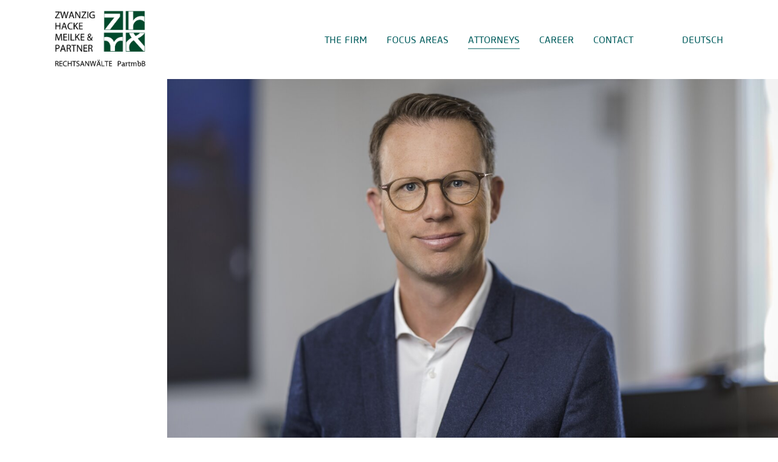

--- FILE ---
content_type: text/html; charset=utf-8
request_url: https://www.zhmp.de/en/attorneys/dr-andreas-hacke
body_size: 6091
content:
<!DOCTYPE html>
<html lang="en-GB">
<head>

<meta charset="utf-8">
<!-- 
	+ - - - - - - - - - - - - - - - - - - - - - - - - - - - - - - - - - - - +|   Website created by designambulanz.de |+ - - - - - - - - - - - - - - - - - - - - - - - - - - - - - - - - - - - +

	This website is powered by TYPO3 - inspiring people to share!
	TYPO3 is a free open source Content Management Framework initially created by Kasper Skaarhoj and licensed under GNU/GPL.
	TYPO3 is copyright 1998-2026 of Kasper Skaarhoj. Extensions are copyright of their respective owners.
	Information and contribution at https://typo3.org/
-->

<base href="https://www.zhmp.de/">
<link rel="icon" href="/fileadmin/icons/favicon.ico" type="image/vnd.microsoft.icon">

<meta http-equiv="x-ua-compatible" content="IE=edge" />
<meta name="generator" content="TYPO3 CMS" />
<meta name="viewport" content="width=device-width, initial-scale=1, minimum-scale=1" />
<meta name="robots" content="index,follow" />
<meta name="twitter:card" content="summary" />
<meta name="apple-mobile-web-app-capable" content="no" />
<meta name="google" content="notranslate" />

<link rel="stylesheet" href="/typo3temp/assets/compressed/merged-f3b2147a2fd041bcee75913b77a51052-e9b2ecd41d2b08d1591c8d2ddbea13a9.css?1678986223" media="all">
<link rel="stylesheet" href="/typo3temp/assets/compressed/merged-70da207b06cfd0b7350a68af56e9693a-b3affbbea0bdb38c3271ac043636017a.css?1684246167" media="all">


<script src="/typo3temp/assets/compressed/merged-5423bb8e80bca81b04551fc1b705f7e1-dd7e7015cff03e7d7dcaddaecb899f0c.js?1678986223"></script>

<script>
/*<![CDATA[*/
/*TS_inlineJS*/




/*]]>*/
</script>

<title>ZHMP&nbsp;-&nbsp;Dr. Andreas Hacke, FCIArb</title><link rel="prev" href="/en/attorneys/joachim-hacke"><link rel="next" href="/en/attorneys/dr-felix-tietmeyer">
<link rel="canonical" href="/en/attorneys/dr-andreas-hacke"/>

<link rel="alternate" hreflang="de-DE" href="/anwaelte/dr-andreas-hacke"/>
<link rel="alternate" hreflang="en-GB" href="/en/attorneys/dr-andreas-hacke"/>
<link rel="alternate" hreflang="x-default" href="/anwaelte/dr-andreas-hacke"/>
</head>
<body id="p10" class="page-10 pagelevel-2 language-1 backendlayout-default layout-default">

<div id="top"></div><div class="body-bg body-bg-top"><a class="visually-hidden-focusable" href="#page-content"><span>Skip to main content</span></a><header id="page-header" class="bp-page-header navbar navbar-mainnavigation navbar-default navbar-has-image navbar-top navbar-fixed-top"><div class="container"><a class="navbar-brand navbar-brand-image" href="/en/"><img class="navbar-brand-logo-normal" src="/fileadmin/user_upload/zhmp.jpg" alt="ZHMP logo" height="953" width="1493"><img class="navbar-brand-logo-inverted" src="/typo3conf/ext/pizpalue/Resources/Public/Images/logo_inv.svg" alt="ZHMP logo" height="953" width="1493"></a><button class="navbar-toggler collapsed" type="button" data-toggle="collapse" data-bs-toggle="collapse" data-target="#mainnavigation" data-bs-target="#mainnavigation" aria-controls="mainnavigation" aria-expanded="false" aria-label="Toggle navigation"><span class="navbar-toggler-icon"></span></button><nav id="mainnavigation" class="collapse navbar-collapse"><ul class="navbar-nav"><li class="nav-item"><a href="/en/the-firm" id="nav-item-2" class="nav-link" title="The Firm"><span class="nav-link-text">The Firm</span></a></li><li class="nav-item dropdown dropdown-hover"><a href="/en/focus-areas" id="nav-item-3" class="nav-link dropdown-toggle" title="Focus Areas" aria-haspopup="true" aria-expanded="false"><span class="nav-link-text">Focus Areas</span></a><ul class="dropdown-menu" aria-labelledby="nav-item-3"><li><a href="https://www.zhmp.de/en/focus-areas#c20" class="dropdown-item" target="_self" title="Legal Advice &amp; Litigation"><span class="dropdown-text">Legal Advice &amp; Litigation</span></a></li><li><a href="https://www.zhmp.de/en/focus-areas#c21" class="dropdown-item" target="_self" title="Alternative Dispute Resolution"><span class="dropdown-text">Alternative Dispute Resolution</span></a></li></ul></li><li class="nav-item active dropdown dropdown-hover"><a href="/en/attorneys" id="nav-item-4" class="nav-link dropdown-toggle" title="Attorneys" aria-haspopup="true" aria-expanded="false"><span class="nav-link-text">Attorneys</span></a><ul class="dropdown-menu" aria-labelledby="nav-item-4"><li><a href="/en/attorneys/juergen-zwanzig" class="dropdown-item" title="Jürgen Zwanzig"><span class="dropdown-text">Jürgen Zwanzig</span></a></li><li><a href="/en/attorneys/klaus-peter-hacke" class="dropdown-item" title="Klaus Peter Hacke"><span class="dropdown-text">Klaus Peter Hacke</span></a></li><li><a href="/en/attorneys/joachim-hacke" class="dropdown-item" title="Joachim Hacke"><span class="dropdown-text">Joachim Hacke</span></a></li><li><a href="/en/attorneys/dr-andreas-hacke" class="dropdown-item active" title="Dr. Andreas Hacke, FCIArb"><span class="dropdown-text">Dr. Andreas Hacke, FCIArb <span class="visually-hidden">(current)</span></span></a></li><li><a href="/en/attorneys/dr-felix-tietmeyer" class="dropdown-item" title="Dr. Felix Tietmeyer"><span class="dropdown-text">Dr. Felix Tietmeyer</span></a></li><li><a href="/en/attorneys/florian-gantenberg" class="dropdown-item" title="Florian Gantenberg"><span class="dropdown-text">Florian Gantenberg</span></a></li><li><a href="/en/attorneys/andrea-burghard" class="dropdown-item" title="Andrea Burghard"><span class="dropdown-text">Andrea Burghard</span></a></li><li><a href="/en/attorneys/peter-meilke" class="dropdown-item" title="Peter Meilke"><span class="dropdown-text">Peter Meilke</span></a></li><li><a href="/en/attorneys/carsten-sewtz" class="dropdown-item" title="Carsten Sewtz"><span class="dropdown-text">Carsten Sewtz</span></a></li></ul></li><li class="nav-item"><a href="/en/career" id="nav-item-5" class="nav-link" title="Career"><span class="nav-link-text">Career</span></a></li><li class="nav-item"><a href="/en/contact" id="nav-item-6" class="nav-link" title="Contact"><span class="nav-link-text">Contact</span></a></li></ul><ul id="language_menu" class="navbar-nav language-menu "><li class="nav-item Deutsch  "><a href="/anwaelte/dr-andreas-hacke" class="nav-link" hreflang="de-DE" title="Deutsch"><span class="nav-link-text">Deutsch</span></a></li><li class="nav-item English active "><a href="/en/attorneys/dr-andreas-hacke" class="nav-link" hreflang="en-GB" title="English"><span class="nav-link-text">English</span></a></li></ul></nav></div></header><div id="page-content" class="bp-page-content main-section"><!--TYPO3SEARCH_begin--><div id="c26" class="pp-frameless-content pp-type-image anwalt_portrait"><a id="c218" class="pp-link-target"></a><div class="gallery-row"><div class="gallery-item gallery-item-size-1"><figure class="image"><picture><source data-variant="default" data-maxwidth="2000" media="(min-width: 1400px)" srcset="/fileadmin/_processed_/3/6/csm_ahacke_10de71db6f.jpg 1x"><source data-variant="xlarge" data-maxwidth="1400" media="(min-width: 1200px)" srcset="/fileadmin/_processed_/3/6/csm_ahacke_a664dfd043.jpg 1x"><source data-variant="large" data-maxwidth="1200" media="(min-width: 992px)" srcset="/fileadmin/_processed_/3/6/csm_ahacke_6ed075371a.jpg 1x"><source data-variant="medium" data-maxwidth="992" media="(min-width: 768px)" srcset="/fileadmin/_processed_/3/6/csm_ahacke_d4e5f38578.jpg 1x"><source data-variant="small" data-maxwidth="768" media="(min-width: 576px)" srcset="/fileadmin/_processed_/3/6/csm_ahacke_a1258795a4.jpg 1x"><source data-variant="extrasmall" data-maxwidth="576"  srcset="/fileadmin/_processed_/3/6/csm_ahacke_26edf46473.jpg 1x"><img class="img-responsive img-fluid" loading="lazy" src="/fileadmin/_processed_/3/6/csm_ahacke_b0f91bc711.jpg" width="2000" height="1317" intrinsicsize="2000x1317" title="" alt=""></picture></figure></div></div></div><div class="section section-default"><div id="c27" class="frame frame-default frame-type-text frame-layout-default frame-size-default frame-height-default frame-background-none frame-space-before-none frame-space-after-none frame-no-backgroundimage anwalt_einleitung pt-0 pb-4"><div class="frame-group-container"><div class="frame-group-inner"><div class="frame-container frame-container-default"><div class="frame-inner portrait_detail"><a id="c219" class="pp-link-target"></a><header class="frame-header"><h1 class="element-header "><span>Dr. Andreas Hacke, FCIArb</span></h1><h2 class="h3 element-subheader "><span>Partner | Specialised lawyer (Fachanwalt) for commercial <br>and corporate law</span></h2></header><p>Dr. Andreas Hacke has been registered as a lawyer since 2002 and has been a partner in the firm since 2005. Previously he worked for Hengeler Mueller.<br> He represents and advises clients on all commercial and corporate matters and on solving business conflicts. He is specialised lawyer (Fachanwalt) for commercial and corporate law.</p><p>Andreas also regularly acts as business mediator, conciliator and arbitrator to resolve complex commercial, corporate and investment conflicts. He teaches trainings and workshops and holds seminars on negotiation skills, conflict management, commercial mediation and arbitration. He is listed in WhosWhoLegal as "Thought Leader" (2022) and recommended for arbitration and mediation (latest as „Global Leader Commercial Mediation 2022“, "National Leader- Arbitration 2023“ and "National Leader - Mediation 2023 “).</p><p>Andreas regularly speaks at conferences and teaches workshops and trainings in the field of arbitration, mediation, negotiation skills and conflict management.&nbsp;<br> &nbsp;</p></div></div></div></div></div><div id="c28" class="frame frame-default frame-type-text frame-layout-default frame-size-default frame-height-default frame-background-none frame-space-before-none frame-space-after-none frame-no-backgroundimage anwalt_kontaktdaten"><div class="frame-group-container"><div class="frame-group-inner"><div class="frame-container frame-container-default"><div class="frame-inner"><a id="c220" class="pp-link-target"></a><p><strong>Phone:</strong> &nbsp;<a href="tel:+492112395900">+49 (0)211-23 95 90 - 0</a><br><strong>Email:</strong>&nbsp; &nbsp;<a href="mailto:ahacke@zhmp.de">ahacke@zhmp.de</a><br><strong>VCard:</strong>&nbsp; &nbsp;<a href="/fileadmin/vcards/ahacke.vcf" class="link-file">*</a></p></div></div></div></div></div><div id="c29" class="frame frame-default frame-type-text frame-layout-default frame-size-default frame-height-default frame-background-secondary frame-space-before-large frame-space-after-none frame-no-backgroundimage pp-inner-space-after-large allgemeine_liste"><div class="frame-group-container"><div class="frame-group-inner"><div class="frame-container frame-container-default"><div class="frame-inner"><a id="c221" class="pp-link-target"></a><header class="frame-header"><h2 class="element-header "><span>Focus areas</span></h2></header><p>Arbitration (mainly as arbitrator)</p><p>Mediation / Conciliation (mainly as mediator, conciliator) in commercial and investment disputes</p><p>Commercial and Corporate Law</p><p>Contract Law</p><p>Negotiation and conflict management</p></div></div></div></div></div><div id="c31" class="frame frame-default frame-type-text frame-layout-default frame-size-default frame-height-default frame-background-tertiary frame-space-before-none frame-space-after-none frame-has-backgroundimage pp-has-backgroundimage anwalt_persoenliches"><div class="frame-group-container"><div class="frame-group-inner"><div class="frame-backgroundimage-container"><div id="frame-backgroundimage-c31" class="frame-backgroundimage frame-backgroundimage-behaviour-cover"><style>#frame-backgroundimage-c31 { background-image: url('/fileadmin/_processed_/4/c/csm_ahacke2_069462c989.jpg'); } @media (min-width: 576px) { #frame-backgroundimage-c31 { background-image: url('/fileadmin/_processed_/4/c/csm_ahacke2_fb4fcf19a7.jpg'); } } @media (min-width: 768px) { #frame-backgroundimage-c31 { background-image: url('/fileadmin/_processed_/4/c/csm_ahacke2_8ec2f334c2.jpg'); } } @media (min-width: 992px) { #frame-backgroundimage-c31 { background-image: url('/fileadmin/_processed_/4/c/csm_ahacke2_83a8de59bf.jpg'); } } @media (min-width: 1200px) { #frame-backgroundimage-c31 { background-image: url('/fileadmin/_processed_/4/c/csm_ahacke2_bcc5f637cd.jpg'); } } @media (min-width: 1400px) { #frame-backgroundimage-c31 { background-image: url('/fileadmin/images/anwaelte/ahacke2.jpg'); } } </style></div></div><div class="frame-container frame-container-default"><div class="frame-inner"><a id="c222" class="pp-link-target"></a><h3>Personal details:</h3><p>Born 1974, married, two children<br> &nbsp;</p><h3>Foreign languages:</h3><p>English, French, Dutch, Spanish<br> &nbsp;</p><h3>Education:</h3><p>Legal studies at the universities of Heidelberg, Bonn, Leiden (NL), Münster (Dr. jur.), specialist legal language training in English</p><p>First Legal State Exam in Düsseldorf<br> Second Legal State Exam in Düsseldorf<br> Doctorate (Dr. jur.) in Münster with Prof. Dr. Horst Eidenmüller, LL.M. (Cambr.). Specialised lawyer (Fachanwalt) for commercial and corporate law.</p></div></div></div></div></div><div id="c32" class="frame frame-default frame-type-text frame-layout-default frame-size-default frame-height-default frame-background-none frame-space-before-large frame-space-after-large frame-no-backgroundimage allgemeine_liste anwalt_liste_taetigkeiten"><div class="frame-group-container"><div class="frame-group-inner"><div class="frame-container frame-container-default"><div class="frame-inner"><a id="c223" class="pp-link-target"></a><header class="frame-header"><h2 class="element-header "><span>Complementary activities</span></h2></header><p>Visiting Lecturer at Oxford University in the BCL/MJur classes "International Commercial Arbitration" and "Commercial Negotiation and Mediation"</p><p>Fellow of the Chartered Institute of Arbitrators (FCIArb), London, UK</p><p>"Distinguished Practitioner Member" of the Centre of Commercial Law at the Law Faculty of the University of Oxford</p><p>"Distinguished Neutral" at the CPR International Institute for Conflict Prevention &amp; Resolution, New York City, USA</p><p>Member of the Commission on Arbitration and ADR at the International Chamber of Commerce (ICC), Paris<br> Chairman of the Conciliation Council at the Verband der Vereine Creditreform e.V.</p><p>Member of the German Arbitration Institute (DIS)</p></div></div></div></div></div><div id="c35" class="frame frame-default frame-type-text frame-layout-default frame-size-default frame-height-default frame-background-secondary frame-space-before-none frame-space-after-large frame-no-backgroundimage pp-inner-space-before-large pp-inner-space-after-extra-large allgemeine_liste anwalt_veroeffentlichungen"><div class="frame-group-container"><div class="frame-group-inner"><div class="frame-container frame-container-default"><div class="frame-inner"><a id="c224" class="pp-link-target"></a><header class="frame-header"><h2 class="element-header "><span>Publications</span></h2></header><p>„Conflicts don’t get quarantined – Can mediation and arbitration proceedings be efficiently run online? ZKM blog of Otto Schmidt Verlag, 20.04.2020 (<a href="https://blog.otto-schmidt.de/mediation/2020/04/20/konflikte-gehen-nicht-in-quarantaene-lassen-sich-mediations-und-schiedsverfahren-auch-online-effizient-fuehren/" target="_blank" rel="noreferrer">https://blog.otto-schmidt.de/mediation/2020/04/20/konflikte-gehen-nicht-in-quarantaene-lassen-sich-mediations-und-schiedsverfahren-auch-online-effizient-fuehren/</a>)</p><p>"Micro-Justice and New Law? 'Swarm Arbitration' as a Means of Dispute Resolution in Blockchain-Based Smart Contracts", in: Aggarwal/Eidenmüller/Enriques/Payne/van Zwieten (Hrsg.), „Autonomous Systems and the Law" (Munich/Baden-Baden: C.H. Beck / Nomos, 2019)</p><p>"Business Mediation" (together with Prof. Dr. Horst Eidenmüller, LL.M. (Cambr.), Dr. Christian Duve, MPA (Harvard) and Dr. Martin Fries, LL.M. (Stanford)), Verlag Dr. Otto Schmidt, 3rd ed., 2019</p><p>"Brexit Negotiations - Process Proposals", in: Armour/Eidenmüller (eds.), „Negotiating Brexit" (Munich/Oxford/Baden-Baden: C.H. Beck / Hart / Nomos, 2017)</p><p>"The PPP Negotiation Model: Problem, People, and Process" (together with Horst Eidenmüller), Oxford Business Law Blog, 17 March 2017 (<a href="https://www.law.ox.ac.uk/business-law-blog/blog/2017/03/ppp-negotiation-model-problem-people-and-process" target="_blank" rel="noreferrer">https://www.law.ox.ac.uk/business-law-blog/blog/2017/03/ppp-negotiation-model-problem-people-and-process</a>)</p><p>„A new business mediation model“, ZKM 2016, 168</p><p>“New York Convention II to come? Enforcement of International Mediation Settlement Agreements”, DisputeResolution edition 2, June 24, 2015</p><p>Co-author in Eidenmüller/Wagner (editors) „Mediation law“, Verlag Dr. Otto Schmidt, 2015</p><p>“Mediation Advocacy“ in Klowait/Gläßer (editors) The German mediation act“, Commentary, NOMOS Verlag, 2014</p><p>“The Experiment - What is Heiner Geißler doing? What kind of procedure is "Stuttgart 21"? It is not too late for a clarification by the moderator” (together with Prof. Dr. Horst Eidenmüller, LL.M. (Cambr.)), Frankfurter Allgemeine Zeitung, 04.11.2010, p. 8</p><p>"Lawyers as party’s counsel in business mediation", SchiedsVZ (German Arbitration Journal) 2004, P. 80 et seq.</p><p>"Institutionalisation of mediation in company conflict management" (together with Prof. Dr. Horst Eidenmüller, LL.M. (Cambr.)), Personalführung 3/2003, P. 20 et seq.</p><p>"Mediation agreements – contractual provisions for the agreement of mediation procedures" (together with Dr. Andreas Nelle, MPA (Harvard)) ZKM 6/2002, p. 257 et seq.</p><p>"The ADR contract – contract law and contractual organisation of mediation and other alternative conflict-solving procedures" (dissertation), Verlag Recht und Wirtschaft, 2001<br> &nbsp;</p></div></div></div></div></div><div id="c33" class="frame frame-default frame-type-text frame-layout-default frame-size-default frame-height-default frame-background-none frame-space-before-large frame-space-after-large frame-no-backgroundimage allgemeine_liste anwalt_liste_taetigkeiten"><div class="frame-group-container"><div class="frame-group-inner"><div class="frame-container frame-container-default"><div class="frame-inner"><a id="c225" class="pp-link-target"></a><header class="frame-header"><h2 class="element-header "><span>Presentations/Seminars</span></h2></header><p>„Munich Training as Business Mediator“ (Co-author and trainer together with Prof. Dr. Horst Eidenmüller, LL.M. (Cambr.) and Dr. Martin Fries, LL.M. (Stanford), <a href="https://www.mediatorenausbildung.org" target="_blank" rel="noreferrer">www.mediatorenausbildung.org</a>)</p><p>„Advanced Negotiation Skills Seminar”, Co-author and trainer together with Prof. Dr. Horst Eidenmüller LL.M. (Cambr.)“</p></div></div></div></div></div></div><a id="c34" class="pp-link-target"></a><a id="c226" class="pp-link-target"></a><div class="gallery-row"><div class="gallery-item gallery-item-size-1"><figure class="image"><picture><source data-variant="default" data-maxwidth="2000" media="(min-width: 1400px)" srcset="/fileadmin/_processed_/b/e/csm_ahacke3_51b30cb826.jpg 1x"><source data-variant="xlarge" data-maxwidth="1400" media="(min-width: 1200px)" srcset="/fileadmin/_processed_/b/e/csm_ahacke3_cfe76bd145.jpg 1x"><source data-variant="large" data-maxwidth="1200" media="(min-width: 992px)" srcset="/fileadmin/_processed_/b/e/csm_ahacke3_ef10e63bf1.jpg 1x"><source data-variant="medium" data-maxwidth="992" media="(min-width: 768px)" srcset="/fileadmin/_processed_/b/e/csm_ahacke3_6bab9821a2.jpg 1x"><source data-variant="small" data-maxwidth="768" media="(min-width: 576px)" srcset="/fileadmin/_processed_/b/e/csm_ahacke3_9f071ca1b4.jpg 1x"><source data-variant="extrasmall" data-maxwidth="576"  srcset="/fileadmin/_processed_/b/e/csm_ahacke3_7064ef4e4c.jpg 1x"><img class="img-responsive img-fluid" loading="lazy" src="/fileadmin/_processed_/b/e/csm_ahacke3_314dad0e86.jpg" width="2000" height="923" intrinsicsize="2000x923" title="" alt=""></picture></figure></div></div><!--TYPO3SEARCH_end--></div><footer id="page-footer" class="bp-page-footer"><section class="section footer-section footer-section-content"><div class="container"><div class="row"><div class="col-sm-12 col-lg-5 ppc-left"><div id="c5" class="frame frame-default frame-type-text frame-layout-default frame-size-default frame-height-default frame-background-none frame-space-before-none frame-space-after-none frame-no-backgroundimage"><div class="frame-group-container"><div class="frame-group-inner"><div class="frame-container frame-container-default"><div class="frame-inner"><a id="c160" class="pp-link-target"></a><header class="frame-header"><h4 class="element-header "><span>Zwanzig Hacke Meilke &amp; Partner</span></h4></header><p>Firm of Lawyers&nbsp;Partnership (PartmbB)</p></div></div></div></div></div><div id="c8" class="frame frame-default frame-type-menu_pages frame-layout-default frame-size-default frame-height-default frame-background-none frame-space-before-none frame-space-after-none frame-no-backgroundimage footer-legal-menu"><div class="frame-group-container"><div class="frame-group-inner"><div class="frame-container frame-container-default"><div class="frame-inner"><a id="c161" class="pp-link-target"></a><ul><li><a href="/en/legal/legal-notice" title="Legal notice">Legal notice</a></li><li><a href="/en/legal/data-protection" title="Data protection">Data protection</a></li></ul></div></div></div></div></div></div><div class="col-sm-6 col-lg-3 ps-lg-0 ppc-middle"><div id="c6" class="frame frame-default frame-type-text frame-layout-default frame-size-default frame-height-default frame-background-none frame-space-before-none frame-space-after-none frame-no-backgroundimage"><div class="frame-group-container"><div class="frame-group-inner"><div class="frame-container frame-container-default"><div class="frame-inner"><a id="c162" class="pp-link-target"></a><header class="frame-header"><h4 class="element-header "><span>Düsseldorf</span></h4></header><p>Goethestraße 29<br> D-40237 Düsseldorf</p><p>Tel:&nbsp;&nbsp;<a href="tel:+492112395900">+49 (0)211-23 95 90 - 0</a><br> Fax: <a>+49 (0)211-23 95 90 - 10</a><br> Email: <a href="mailto:duesseldorf@zhmp.de">duesseldorf@zhmp.de</a></p></div></div></div></div></div></div><div class="col-sm-6 col-lg-3 ppc-right"><div id="c7" class="frame frame-default frame-type-text frame-layout-default frame-size-default frame-height-default frame-background-none frame-space-before-none frame-space-after-none frame-no-backgroundimage"><div class="frame-group-container"><div class="frame-group-inner"><div class="frame-container frame-container-default"><div class="frame-inner"><a id="c163" class="pp-link-target"></a><header class="frame-header"><h4 class="element-header "><span>LEIPZIG</span></h4></header><p>Karl-Heine-Straße 25<br> D-04229 Leipzig</p><p>Tel:&nbsp;&nbsp;<a href="tel:+493414773987">+49 (0)341-4 77 39 87</a><br> Fax: <a>+49 (0)341-4 80 35 13</a><br> Email: <a href="mailto:leipzig@zhmp.de">leipzig@zhmp.de</a></p></div></div></div></div></div></div></div></div></section></footer><a class="scroll-top" title="Scroll to top" href="#top"><span class="scroll-top-icon"></span></a></div>
<script src="/typo3temp/assets/compressed/merged-f752a46caff78164ec88f3da9db082b7-b0cee2959f86e835f8e940b19c9f21ec.js?1769778027"></script>



</body>
</html>

--- FILE ---
content_type: image/svg+xml
request_url: https://www.zhmp.de/typo3conf/ext/pizpalue/Resources/Public/Images/logo_inv.svg
body_size: 6304
content:
<?xml version="1.0" encoding="UTF-8"?>
<!DOCTYPE svg PUBLIC "-//W3C//DTD SVG 1.1//EN" "http://www.w3.org/Graphics/SVG/1.1/DTD/svg11.dtd">
<!-- Creator: CorelDRAW 2017 -->
<svg xmlns="http://www.w3.org/2000/svg" xml:space="preserve" width="1773px" height="600px" version="1.1" style="shape-rendering:geometricPrecision; text-rendering:geometricPrecision; image-rendering:optimizeQuality; fill-rule:evenodd; clip-rule:evenodd"
viewBox="0 0 1743.83 590.12"
 xmlns:xlink="http://www.w3.org/1999/xlink">
 <defs>
  <style type="text/css">
   <![CDATA[
    .str0 {stroke:#2B2A29;stroke-width:29.5;stroke-linecap:round;stroke-linejoin:round;stroke-miterlimit:22.9256}
    .fil1 {fill:none}
    .fil0 {fill:#FEFEFE}
    .fil3 {fill:#FEFEFE;fill-rule:nonzero}
    .fil2 {fill:white;fill-rule:nonzero}
   ]]>
  </style>
 </defs>
 <g id="Layer_x0020_1">
  <metadata id="CorelCorpID_0Corel-Layer"/>
  <rect class="fil0" x="-0.02" y="-0.02" width="590.12" height="590.12" rx="304.9" ry="304.9"/>
  <polyline class="fil1 str0" points="49.69,381.82 65.69,347.71 74.52,351.5 123.09,259.27 170.56,217.58 216.92,252.11 273.77,201.16 303.02,215.48 316.26,207.9 333.37,222.64 362.07,265.17 409.54,274.86 437.69,258.85 541.45,366.24 "/>
  <path class="fil2" d="M688.46 257.8l42.16 0 0 -63.4 23.24 0c39.59,0 73.15,-19.51 73.15,-63.4 0,-45.32 -33.28,-60.24 -74.3,-60.24l-64.25 0 0 187.04zm42.16 -96.96l0 -56.51 19.51 0c22.95,0 35.57,7.17 35.57,26.67 0,19.51 -11.19,29.84 -34.42,29.84l-20.66 0z"/>
  <path id="1" class="fil2" d="M855.98 257.8l42.17 0 0 -142.29 -42.17 0 0 142.29zm20.94 -163.23c14.35,0 24.39,-9.18 24.39,-22.09 0,-12.9 -10.04,-21.8 -24.39,-21.8 -14.05,0 -24.38,8.9 -24.38,21.8 0,12.91 10.33,22.09 24.38,22.09z"/>
  <polygon id="2" class="fil2" points="927.41,257.8 1041.59,257.8 1041.59,224.81 979.91,224.81 1039.58,137.89 1039.58,115.51 934.01,115.51 934.01,148.5 987.08,148.5 927.41,235.13 "/>
  <path id="3" class="fil2" d="M1067.11 310.58l42.17 0 0 -41.59 -1.43 -22.67c10.04,9.47 21.51,14.92 33.85,14.92 30.69,0 59.95,-28.11 59.95,-76.88 0,-43.89 -21.22,-72.29 -55.65,-72.29 -14.91,0 -29.26,7.46 -40.44,17.5l-1.15 0 -2.87 -14.06 -34.43 0 0 195.07zm64.84 -83.76c-7.18,0 -15.21,-2.3 -22.67,-9.18l0 -58.24c8.32,-8.89 15.78,-12.91 24.39,-12.91 16.92,0 24.67,12.91 24.67,38.44 0,29.26 -11.76,41.89 -26.39,41.89z"/>
  <path id="4" class="fil2" d="M1264.19 261.24c16.06,0 29.26,-7.46 41.31,-18.07l1.15 0 2.87 14.63 34.42 0 0 -81.47c0,-43.61 -20.08,-64.26 -56.51,-64.26 -22.38,0 -42.75,7.75 -60.82,18.65l15.21 27.82c13.76,-8.03 25.53,-12.91 37.57,-12.91 15.49,0 21.52,8.04 22.38,20.66 -56.23,5.74 -80.03,22.09 -80.03,51.92 0,24.1 16.35,43.03 42.45,43.03zm14.34 -32.7c-10.04,0 -16.35,-4.31 -16.35,-13.49 0,-10.9 9.76,-19.5 39.59,-23.52l0 24.96c-7.46,7.46 -13.77,12.05 -23.24,12.05z"/>
  <path id="5" class="fil2" d="M1418.24 261.24c9.46,0 16.63,-1.43 21.22,-3.44l-5.16 -31.27c-2.29,0.57 -3.44,0.57 -5.16,0.57 -3.45,0 -7.46,-2.87 -7.46,-11.76l0 -158.63 -42.17 0 0 156.91c0,28.69 9.75,47.62 38.73,47.62z"/>
  <path id="6" class="fil2" d="M1504.29 261.24c19.51,0 32.71,-8.89 44.76,-23.24l0.86 0 3.15 19.8 34.43 0 0 -142.29 -42.17 0 0 94.09c-8.32,11.19 -14.63,15.78 -25.25,15.78 -12.33,0 -17.78,-6.6 -17.78,-26.96l0 -82.91 -42.17 0 0 88.36c0,35.57 13.19,57.37 44.17,57.37z"/>
  <path id="7" class="fil2" d="M1688.17 261.24c16.93,0 35.86,-6.02 50.49,-16.07l-14.05 -25.53c-10.33,6.32 -20.08,9.47 -30.7,9.47 -18.93,0 -33.28,-9.47 -37,-30.12l85.19 0c0.86,-3.44 1.73,-11.19 1.73,-18.65 0,-38.72 -20.09,-68.27 -60.53,-68.27 -34.14,0 -67.13,28.4 -67.13,74.59 0,47.04 31.27,74.58 72,74.58zm-31.55 -90.08c2.87,-18.07 14.34,-26.96 27.54,-26.96 16.92,0 23.81,11.19 23.81,26.96l-51.35 0z"/>
  <polygon class="fil3" points="725.04,482.81 755.37,482.81 755.37,374.62 792.05,374.62 792.05,349.21 688.37,349.21 688.37,374.62 725.04,374.62 "/>
  <path id="1" class="fil3" d="M840.4 485.27c12.09,0 25.62,-4.31 36.07,-11.48l-10.04 -18.23c-7.38,4.5 -14.35,6.76 -21.93,6.76 -13.52,0 -23.77,-6.76 -26.43,-21.52l60.85 0c0.62,-2.46 1.24,-7.99 1.24,-13.32 0,-27.66 -14.35,-48.76 -43.24,-48.76 -24.38,0 -47.95,20.28 -47.95,53.27 0,33.61 22.34,53.28 51.43,53.28zm-22.54 -64.34c2.05,-12.91 10.25,-19.26 19.68,-19.26 12.08,0 17,7.99 17,19.26l-36.68 0z"/>
  <path id="2" class="fil3" d="M901.05 482.81l30.12 0 0 -68.64c6.36,-6.56 12.3,-9.84 17.22,-9.84 8.6,0 12.5,4.51 12.5,19.26l0 59.22 30.12 0 0 -68.64c6.55,-6.56 12.29,-9.84 17.41,-9.84 8.61,0 12.5,4.51 12.5,19.26l0 59.22 30.12 0 0 -63.11c0,-25.41 -9.83,-40.98 -31.76,-40.98 -13.52,0 -22.95,7.79 -31.96,17.01 -5.12,-10.86 -13.73,-17.01 -28.07,-17.01 -13.32,0 -22.34,7.17 -30.74,15.57l-0.82 0 -2.05 -13.11 -24.59 0 0 101.63z"/>
  <path id="3" class="fil3" d="M1076.66 520.51l30.12 0 0 -29.71 -1.03 -16.19c7.17,6.76 15.37,10.66 24.18,10.66 21.93,0 42.82,-20.08 42.82,-54.92 0,-31.35 -15.16,-51.63 -39.75,-51.63 -10.65,0 -20.9,5.33 -28.89,12.5l-0.82 0 -2.05 -10.04 -24.58 0 0 139.33zm46.3 -59.83c-5.12,0 -10.86,-1.64 -16.18,-6.56l0 -41.59c5.94,-6.35 11.27,-9.22 17.41,-9.22 12.09,0 17.62,9.22 17.62,27.45 0,20.9 -8.4,29.92 -18.85,29.92z"/>
  <path id="4" class="fil3" d="M1221.73 485.27c6.76,0 11.88,-1.03 15.16,-2.46l-3.69 -22.34c-1.64,0.41 -2.46,0.41 -3.69,0.41 -2.46,0 -5.33,-2.04 -5.33,-8.4l0 -113.31 -30.12 0 0 112.08c0,20.49 6.97,34.02 27.67,34.02z"/>
  <path id="5" class="fil3" d="M1278.28 485.27c11.47,0 20.9,-5.33 29.5,-12.91l0.82 0 2.05 10.45 24.59 0 0 -58.19c0,-31.15 -14.34,-45.9 -40.36,-45.9 -15.99,0 -30.54,5.53 -43.44,13.32l10.86 19.87c9.83,-5.73 18.23,-9.22 26.84,-9.22 11.06,0 15.37,5.74 15.98,14.75 -40.16,4.1 -57.17,15.78 -57.17,37.09 0,17.21 11.68,30.74 30.33,30.74zm10.24 -23.36c-7.17,0 -11.68,-3.07 -11.68,-9.63 0,-7.79 6.97,-13.94 28.28,-16.8l0 17.82c-5.33,5.33 -9.83,8.61 -16.6,8.61z"/>
  <path id="6" class="fil3" d="M1396.1 485.27c9.83,0 17.21,-2.05 22.54,-3.69l-4.72 -21.93c-2.66,1.03 -6.35,2.05 -9.63,2.05 -7.99,0 -13.11,-4.71 -13.11,-16.18l0 -40.78 24.38 0 0 -23.56 -24.38 0 0 -27.05 -25 0 -3.48 27.05 -15.57 1.23 0 22.33 13.93 0 0 41.19c0,23.56 9.83,39.34 35.04,39.34z"/>
  <path id="7" class="fil3" d="M1477.24 485.27c12.09,0 25.61,-4.31 36.06,-11.48l-10.04 -18.23c-7.38,4.5 -14.34,6.76 -21.92,6.76 -13.53,0 -23.77,-6.76 -26.44,-21.52l60.86 0c0.61,-2.46 1.23,-7.99 1.23,-13.32 0,-27.66 -14.34,-48.76 -43.24,-48.76 -24.38,0 -47.94,20.28 -47.94,53.27 0,33.61 22.33,53.28 51.43,53.28zm-22.54 -64.34c2.05,-12.91 10.24,-19.26 19.67,-19.26 12.09,0 17.01,7.99 17.01,19.26l-36.68 0z"/>
 </g>
</svg>
